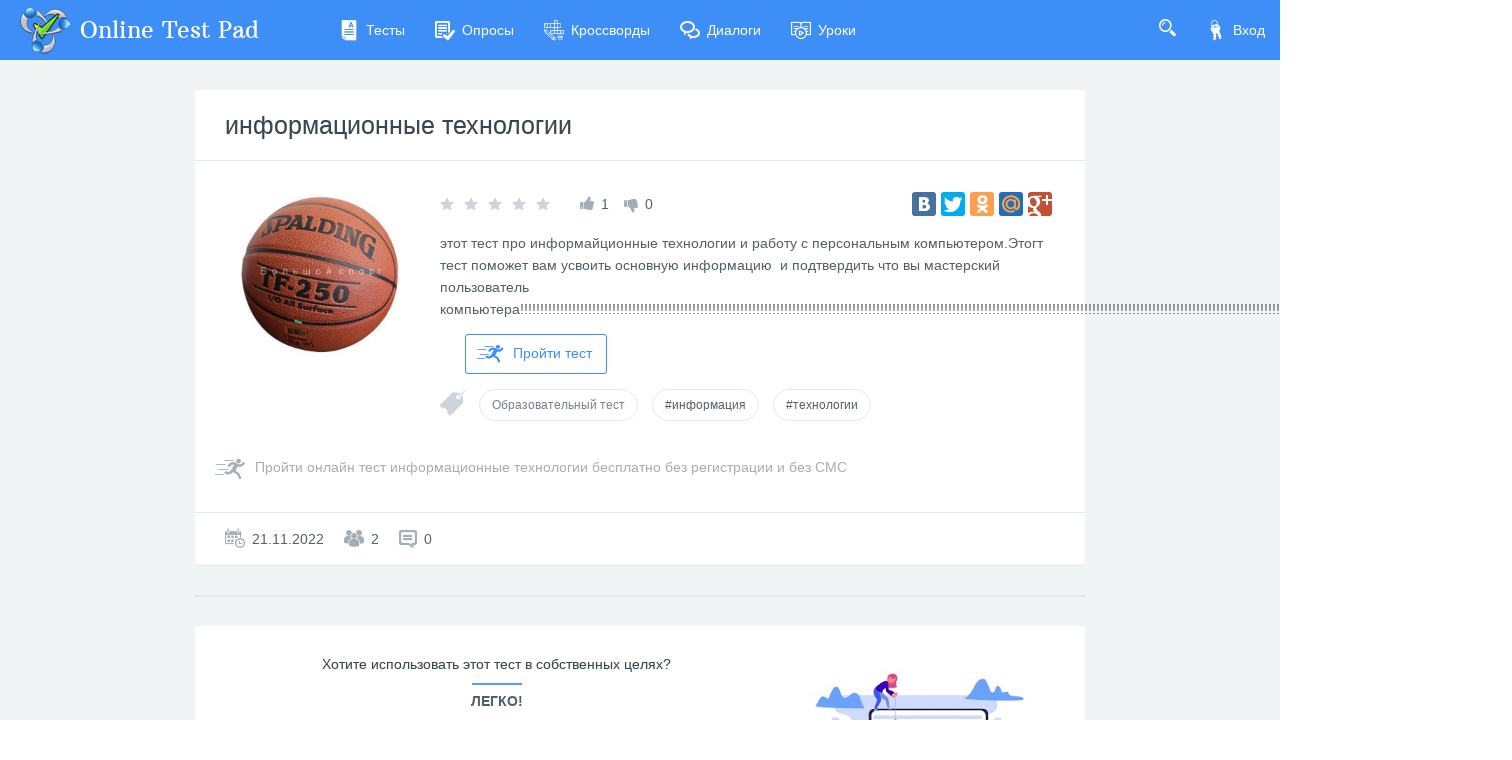

--- FILE ---
content_type: application/javascript
request_url: https://cdn-ya.onlinetestpad.net/apppublic/polyfills.ef2fe8fc8b2ad9bd.js
body_size: 11846
content:
"use strict";(self.webpackChunkpublic=self.webpackChunkpublic||[]).push([[429],{332:()=>{!function(e){const n=e.performance;function s(A){n&&n.mark&&n.mark(A)}function r(A,h){n&&n.measure&&n.measure(A,h)}s("Zone");const i=e.__Zone_symbol_prefix||"__zone_symbol__";function l(A){return i+A}const p=!0===e[l("forceDuplicateZoneCheck")];if(e.Zone){if(p||"function"!=typeof e.Zone.__symbol__)throw new Error("Zone already loaded.");return e.Zone}let E=(()=>{const h=class{static assertZonePatched(){if(e.Promise!==oe.ZoneAwarePromise)throw new Error("Zone.js has detected that ZoneAwarePromise `(window|global).Promise` has been overwritten.\nMost likely cause is that a Promise polyfill has been loaded after Zone.js (Polyfilling Promise api is not necessary when zone.js is loaded. If you must load one, do so before loading zone.js.)")}static get root(){let t=h.current;for(;t.parent;)t=t.parent;return t}static get current(){return W.zone}static get currentTask(){return re}static __load_patch(t,_,w=!1){if(oe.hasOwnProperty(t)){if(!w&&p)throw Error("Already loaded patch: "+t)}else if(!e["__Zone_disable_"+t]){const L="Zone:"+t;s(L),oe[t]=_(e,h,Y),r(L,L)}}get parent(){return this._parent}get name(){return this._name}constructor(t,_){this._parent=t,this._name=_?_.name||"unnamed":"<root>",this._properties=_&&_.properties||{},this._zoneDelegate=new v(this,this._parent&&this._parent._zoneDelegate,_)}get(t){const _=this.getZoneWith(t);if(_)return _._properties[t]}getZoneWith(t){let _=this;for(;_;){if(_._properties.hasOwnProperty(t))return _;_=_._parent}return null}fork(t){if(!t)throw new Error("ZoneSpec required!");return this._zoneDelegate.fork(this,t)}wrap(t,_){if("function"!=typeof t)throw new Error("Expecting function got: "+t);const w=this._zoneDelegate.intercept(this,t,_),L=this;return function(){return L.runGuarded(w,this,arguments,_)}}run(t,_,w,L){W={parent:W,zone:this};try{return this._zoneDelegate.invoke(this,t,_,w,L)}finally{W=W.parent}}runGuarded(t,_=null,w,L){W={parent:W,zone:this};try{try{return this._zoneDelegate.invoke(this,t,_,w,L)}catch(a){if(this._zoneDelegate.handleError(this,a))throw a}}finally{W=W.parent}}runTask(t,_,w){if(t.zone!=this)throw new Error("A task can only be run in the zone of creation! (Creation: "+(t.zone||J).name+"; Execution: "+this.name+")");if(t.state===G&&(t.type===Q||t.type===P))return;const L=t.state!=y;L&&t._transitionTo(y,j),t.runCount++;const a=re;re=t,W={parent:W,zone:this};try{t.type==P&&t.data&&!t.data.isPeriodic&&(t.cancelFn=void 0);try{return this._zoneDelegate.invokeTask(this,t,_,w)}catch(u){if(this._zoneDelegate.handleError(this,u))throw u}}finally{t.state!==G&&t.state!==d&&(t.type==Q||t.data&&t.data.isPeriodic?L&&t._transitionTo(j,y):(t.runCount=0,this._updateTaskCount(t,-1),L&&t._transitionTo(G,y,G))),W=W.parent,re=a}}scheduleTask(t){if(t.zone&&t.zone!==this){let w=this;for(;w;){if(w===t.zone)throw Error(`can not reschedule task to ${this.name} which is descendants of the original zone ${t.zone.name}`);w=w.parent}}t._transitionTo(z,G);const _=[];t._zoneDelegates=_,t._zone=this;try{t=this._zoneDelegate.scheduleTask(this,t)}catch(w){throw t._transitionTo(d,z,G),this._zoneDelegate.handleError(this,w),w}return t._zoneDelegates===_&&this._updateTaskCount(t,1),t.state==z&&t._transitionTo(j,z),t}scheduleMicroTask(t,_,w,L){return this.scheduleTask(new m(I,t,_,w,L,void 0))}scheduleMacroTask(t,_,w,L,a){return this.scheduleTask(new m(P,t,_,w,L,a))}scheduleEventTask(t,_,w,L,a){return this.scheduleTask(new m(Q,t,_,w,L,a))}cancelTask(t){if(t.zone!=this)throw new Error("A task can only be cancelled in the zone of creation! (Creation: "+(t.zone||J).name+"; Execution: "+this.name+")");if(t.state===j||t.state===y){t._transitionTo(V,j,y);try{this._zoneDelegate.cancelTask(this,t)}catch(_){throw t._transitionTo(d,V),this._zoneDelegate.handleError(this,_),_}return this._updateTaskCount(t,-1),t._transitionTo(G,V),t.runCount=0,t}}_updateTaskCount(t,_){const w=t._zoneDelegates;-1==_&&(t._zoneDelegates=null);for(let L=0;L<w.length;L++)w[L]._updateTaskCount(t.type,_)}};let A=h;return h.__symbol__=l,A})();const b={name:"",onHasTask:(A,h,c,t)=>A.hasTask(c,t),onScheduleTask:(A,h,c,t)=>A.scheduleTask(c,t),onInvokeTask:(A,h,c,t,_,w)=>A.invokeTask(c,t,_,w),onCancelTask:(A,h,c,t)=>A.cancelTask(c,t)};class v{constructor(h,c,t){this._taskCounts={microTask:0,macroTask:0,eventTask:0},this.zone=h,this._parentDelegate=c,this._forkZS=t&&(t&&t.onFork?t:c._forkZS),this._forkDlgt=t&&(t.onFork?c:c._forkDlgt),this._forkCurrZone=t&&(t.onFork?this.zone:c._forkCurrZone),this._interceptZS=t&&(t.onIntercept?t:c._interceptZS),this._interceptDlgt=t&&(t.onIntercept?c:c._interceptDlgt),this._interceptCurrZone=t&&(t.onIntercept?this.zone:c._interceptCurrZone),this._invokeZS=t&&(t.onInvoke?t:c._invokeZS),this._invokeDlgt=t&&(t.onInvoke?c:c._invokeDlgt),this._invokeCurrZone=t&&(t.onInvoke?this.zone:c._invokeCurrZone),this._handleErrorZS=t&&(t.onHandleError?t:c._handleErrorZS),this._handleErrorDlgt=t&&(t.onHandleError?c:c._handleErrorDlgt),this._handleErrorCurrZone=t&&(t.onHandleError?this.zone:c._handleErrorCurrZone),this._scheduleTaskZS=t&&(t.onScheduleTask?t:c._scheduleTaskZS),this._scheduleTaskDlgt=t&&(t.onScheduleTask?c:c._scheduleTaskDlgt),this._scheduleTaskCurrZone=t&&(t.onScheduleTask?this.zone:c._scheduleTaskCurrZone),this._invokeTaskZS=t&&(t.onInvokeTask?t:c._invokeTaskZS),this._invokeTaskDlgt=t&&(t.onInvokeTask?c:c._invokeTaskDlgt),this._invokeTaskCurrZone=t&&(t.onInvokeTask?this.zone:c._invokeTaskCurrZone),this._cancelTaskZS=t&&(t.onCancelTask?t:c._cancelTaskZS),this._cancelTaskDlgt=t&&(t.onCancelTask?c:c._cancelTaskDlgt),this._cancelTaskCurrZone=t&&(t.onCancelTask?this.zone:c._cancelTaskCurrZone),this._hasTaskZS=null,this._hasTaskDlgt=null,this._hasTaskDlgtOwner=null,this._hasTaskCurrZone=null;const _=t&&t.onHasTask;(_||c&&c._hasTaskZS)&&(this._hasTaskZS=_?t:b,this._hasTaskDlgt=c,this._hasTaskDlgtOwner=this,this._hasTaskCurrZone=h,t.onScheduleTask||(this._scheduleTaskZS=b,this._scheduleTaskDlgt=c,this._scheduleTaskCurrZone=this.zone),t.onInvokeTask||(this._invokeTaskZS=b,this._invokeTaskDlgt=c,this._invokeTaskCurrZone=this.zone),t.onCancelTask||(this._cancelTaskZS=b,this._cancelTaskDlgt=c,this._cancelTaskCurrZone=this.zone))}fork(h,c){return this._forkZS?this._forkZS.onFork(this._forkDlgt,this.zone,h,c):new E(h,c)}intercept(h,c,t){return this._interceptZS?this._interceptZS.onIntercept(this._interceptDlgt,this._interceptCurrZone,h,c,t):c}invoke(h,c,t,_,w){return this._invokeZS?this._invokeZS.onInvoke(this._invokeDlgt,this._invokeCurrZone,h,c,t,_,w):c.apply(t,_)}handleError(h,c){return!this._handleErrorZS||this._handleErrorZS.onHandleError(this._handleErrorDlgt,this._handleErrorCurrZone,h,c)}scheduleTask(h,c){let t=c;if(this._scheduleTaskZS)this._hasTaskZS&&t._zoneDelegates.push(this._hasTaskDlgtOwner),t=this._scheduleTaskZS.onScheduleTask(this._scheduleTaskDlgt,this._scheduleTaskCurrZone,h,c),t||(t=c);else if(c.scheduleFn)c.scheduleFn(c);else{if(c.type!=I)throw new Error("Task is missing scheduleFn.");C(c)}return t}invokeTask(h,c,t,_){return this._invokeTaskZS?this._invokeTaskZS.onInvokeTask(this._invokeTaskDlgt,this._invokeTaskCurrZone,h,c,t,_):c.callback.apply(t,_)}cancelTask(h,c){let t;if(this._cancelTaskZS)t=this._cancelTaskZS.onCancelTask(this._cancelTaskDlgt,this._cancelTaskCurrZone,h,c);else{if(!c.cancelFn)throw Error("Task is not cancelable");t=c.cancelFn(c)}return t}hasTask(h,c){try{this._hasTaskZS&&this._hasTaskZS.onHasTask(this._hasTaskDlgt,this._hasTaskCurrZone,h,c)}catch(t){this.handleError(h,t)}}_updateTaskCount(h,c){const t=this._taskCounts,_=t[h],w=t[h]=_+c;if(w<0)throw new Error("More tasks executed then were scheduled.");0!=_&&0!=w||this.hasTask(this.zone,{microTask:t.microTask>0,macroTask:t.macroTask>0,eventTask:t.eventTask>0,change:h})}}class m{constructor(h,c,t,_,w,L){if(this._zone=null,this.runCount=0,this._zoneDelegates=null,this._state="notScheduled",this.type=h,this.source=c,this.data=_,this.scheduleFn=w,this.cancelFn=L,!t)throw new Error("callback is not defined");this.callback=t;const a=this;this.invoke=h===Q&&_&&_.useG?m.invokeTask:function(){return m.invokeTask.call(e,a,this,arguments)}}static invokeTask(h,c,t){h||(h=this),ee++;try{return h.runCount++,h.zone.runTask(h,c,t)}finally{1==ee&&T(),ee--}}get zone(){return this._zone}get state(){return this._state}cancelScheduleRequest(){this._transitionTo(G,z)}_transitionTo(h,c,t){if(this._state!==c&&this._state!==t)throw new Error(`${this.type} '${this.source}': can not transition to '${h}', expecting state '${c}'${t?" or '"+t+"'":""}, was '${this._state}'.`);this._state=h,h==G&&(this._zoneDelegates=null)}toString(){return this.data&&typeof this.data.handleId<"u"?this.data.handleId.toString():Object.prototype.toString.call(this)}toJSON(){return{type:this.type,state:this.state,source:this.source,zone:this.zone.name,runCount:this.runCount}}}const M=l("setTimeout"),O=l("Promise"),N=l("then");let K,U=[],x=!1;function X(A){if(K||e[O]&&(K=e[O].resolve(0)),K){let h=K[N];h||(h=K.then),h.call(K,A)}else e[M](A,0)}function C(A){0===ee&&0===U.length&&X(T),A&&U.push(A)}function T(){if(!x){for(x=!0;U.length;){const A=U;U=[];for(let h=0;h<A.length;h++){const c=A[h];try{c.zone.runTask(c,null,null)}catch(t){Y.onUnhandledError(t)}}}Y.microtaskDrainDone(),x=!1}}const J={name:"NO ZONE"},G="notScheduled",z="scheduling",j="scheduled",y="running",V="canceling",d="unknown",I="microTask",P="macroTask",Q="eventTask",oe={},Y={symbol:l,currentZoneFrame:()=>W,onUnhandledError:q,microtaskDrainDone:q,scheduleMicroTask:C,showUncaughtError:()=>!E[l("ignoreConsoleErrorUncaughtError")],patchEventTarget:()=>[],patchOnProperties:q,patchMethod:()=>q,bindArguments:()=>[],patchThen:()=>q,patchMacroTask:()=>q,patchEventPrototype:()=>q,isIEOrEdge:()=>!1,getGlobalObjects:()=>{},ObjectDefineProperty:()=>q,ObjectGetOwnPropertyDescriptor:()=>{},ObjectCreate:()=>{},ArraySlice:()=>[],patchClass:()=>q,wrapWithCurrentZone:()=>q,filterProperties:()=>[],attachOriginToPatched:()=>q,_redefineProperty:()=>q,patchCallbacks:()=>q,nativeScheduleMicroTask:X};let W={parent:null,zone:new E(null,null)},re=null,ee=0;function q(){}r("Zone","Zone"),e.Zone=E}(typeof window<"u"&&window||typeof self<"u"&&self||global);const ue=Object.getOwnPropertyDescriptor,pe=Object.defineProperty,ve=Object.getPrototypeOf,Se=Object.create,it=Array.prototype.slice,De="addEventListener",Ze="removeEventListener",Oe=Zone.__symbol__(De),Ne=Zone.__symbol__(Ze),ie="true",ce="false",me=Zone.__symbol__("");function Ie(e,n){return Zone.current.wrap(e,n)}function Me(e,n,s,r,i){return Zone.current.scheduleMacroTask(e,n,s,r,i)}const H=Zone.__symbol__,be=typeof window<"u",_e=be?window:void 0,$=be&&_e||"object"==typeof self&&self||global,ct="removeAttribute";function Le(e,n){for(let s=e.length-1;s>=0;s--)"function"==typeof e[s]&&(e[s]=Ie(e[s],n+"_"+s));return e}function Ve(e){return!e||!1!==e.writable&&!("function"==typeof e.get&&typeof e.set>"u")}const Fe=typeof WorkerGlobalScope<"u"&&self instanceof WorkerGlobalScope,Pe=!("nw"in $)&&typeof $.process<"u"&&"[object process]"==={}.toString.call($.process),Ae=!Pe&&!Fe&&!(!be||!_e.HTMLElement),Be=typeof $.process<"u"&&"[object process]"==={}.toString.call($.process)&&!Fe&&!(!be||!_e.HTMLElement),we={},Ue=function(e){if(!(e=e||$.event))return;let n=we[e.type];n||(n=we[e.type]=H("ON_PROPERTY"+e.type));const s=this||e.target||$,r=s[n];let i;return Ae&&s===_e&&"error"===e.type?(i=r&&r.call(this,e.message,e.filename,e.lineno,e.colno,e.error),!0===i&&e.preventDefault()):(i=r&&r.apply(this,arguments),null!=i&&!i&&e.preventDefault()),i};function We(e,n,s){let r=ue(e,n);if(!r&&s&&ue(s,n)&&(r={enumerable:!0,configurable:!0}),!r||!r.configurable)return;const i=H("on"+n+"patched");if(e.hasOwnProperty(i)&&e[i])return;delete r.writable,delete r.value;const l=r.get,p=r.set,E=n.slice(2);let b=we[E];b||(b=we[E]=H("ON_PROPERTY"+E)),r.set=function(v){let m=this;!m&&e===$&&(m=$),m&&("function"==typeof m[b]&&m.removeEventListener(E,Ue),p&&p.call(m,null),m[b]=v,"function"==typeof v&&m.addEventListener(E,Ue,!1))},r.get=function(){let v=this;if(!v&&e===$&&(v=$),!v)return null;const m=v[b];if(m)return m;if(l){let M=l.call(this);if(M)return r.set.call(this,M),"function"==typeof v[ct]&&v.removeAttribute(n),M}return null},pe(e,n,r),e[i]=!0}function qe(e,n,s){if(n)for(let r=0;r<n.length;r++)We(e,"on"+n[r],s);else{const r=[];for(const i in e)"on"==i.slice(0,2)&&r.push(i);for(let i=0;i<r.length;i++)We(e,r[i],s)}}const ne=H("originalInstance");function ge(e){const n=$[e];if(!n)return;$[H(e)]=n,$[e]=function(){const i=Le(arguments,e);switch(i.length){case 0:this[ne]=new n;break;case 1:this[ne]=new n(i[0]);break;case 2:this[ne]=new n(i[0],i[1]);break;case 3:this[ne]=new n(i[0],i[1],i[2]);break;case 4:this[ne]=new n(i[0],i[1],i[2],i[3]);break;default:throw new Error("Arg list too long.")}},le($[e],n);const s=new n(function(){});let r;for(r in s)"XMLHttpRequest"===e&&"responseBlob"===r||function(i){"function"==typeof s[i]?$[e].prototype[i]=function(){return this[ne][i].apply(this[ne],arguments)}:pe($[e].prototype,i,{set:function(l){"function"==typeof l?(this[ne][i]=Ie(l,e+"."+i),le(this[ne][i],l)):this[ne][i]=l},get:function(){return this[ne][i]}})}(r);for(r in n)"prototype"!==r&&n.hasOwnProperty(r)&&($[e][r]=n[r])}function ae(e,n,s){let r=e;for(;r&&!r.hasOwnProperty(n);)r=ve(r);!r&&e[n]&&(r=e);const i=H(n);let l=null;if(r&&(!(l=r[i])||!r.hasOwnProperty(i))&&(l=r[i]=r[n],Ve(r&&ue(r,n)))){const E=s(l,i,n);r[n]=function(){return E(this,arguments)},le(r[n],l)}return l}function lt(e,n,s){let r=null;function i(l){const p=l.data;return p.args[p.cbIdx]=function(){l.invoke.apply(this,arguments)},r.apply(p.target,p.args),l}r=ae(e,n,l=>function(p,E){const b=s(p,E);return b.cbIdx>=0&&"function"==typeof E[b.cbIdx]?Me(b.name,E[b.cbIdx],b,i):l.apply(p,E)})}function le(e,n){e[H("OriginalDelegate")]=n}let Xe=!1,je=!1;function ft(){if(Xe)return je;Xe=!0;try{const e=_e.navigator.userAgent;(-1!==e.indexOf("MSIE ")||-1!==e.indexOf("Trident/")||-1!==e.indexOf("Edge/"))&&(je=!0)}catch{}return je}Zone.__load_patch("ZoneAwarePromise",(e,n,s)=>{const r=Object.getOwnPropertyDescriptor,i=Object.defineProperty,p=s.symbol,E=[],b=!0===e[p("DISABLE_WRAPPING_UNCAUGHT_PROMISE_REJECTION")],v=p("Promise"),m=p("then"),M="__creationTrace__";s.onUnhandledError=a=>{if(s.showUncaughtError()){const u=a&&a.rejection;u?console.error("Unhandled Promise rejection:",u instanceof Error?u.message:u,"; Zone:",a.zone.name,"; Task:",a.task&&a.task.source,"; Value:",u,u instanceof Error?u.stack:void 0):console.error(a)}},s.microtaskDrainDone=()=>{for(;E.length;){const a=E.shift();try{a.zone.runGuarded(()=>{throw a.throwOriginal?a.rejection:a})}catch(u){N(u)}}};const O=p("unhandledPromiseRejectionHandler");function N(a){s.onUnhandledError(a);try{const u=n[O];"function"==typeof u&&u.call(this,a)}catch{}}function U(a){return a&&a.then}function x(a){return a}function K(a){return c.reject(a)}const X=p("state"),C=p("value"),T=p("finally"),J=p("parentPromiseValue"),G=p("parentPromiseState"),z="Promise.then",j=null,y=!0,V=!1,d=0;function I(a,u){return o=>{try{Y(a,u,o)}catch(f){Y(a,!1,f)}}}const P=function(){let a=!1;return function(o){return function(){a||(a=!0,o.apply(null,arguments))}}},Q="Promise resolved with itself",oe=p("currentTaskTrace");function Y(a,u,o){const f=P();if(a===o)throw new TypeError(Q);if(a[X]===j){let k=null;try{("object"==typeof o||"function"==typeof o)&&(k=o&&o.then)}catch(R){return f(()=>{Y(a,!1,R)})(),a}if(u!==V&&o instanceof c&&o.hasOwnProperty(X)&&o.hasOwnProperty(C)&&o[X]!==j)re(o),Y(a,o[X],o[C]);else if(u!==V&&"function"==typeof k)try{k.call(o,f(I(a,u)),f(I(a,!1)))}catch(R){f(()=>{Y(a,!1,R)})()}else{a[X]=u;const R=a[C];if(a[C]=o,a[T]===T&&u===y&&(a[X]=a[G],a[C]=a[J]),u===V&&o instanceof Error){const g=n.currentTask&&n.currentTask.data&&n.currentTask.data[M];g&&i(o,oe,{configurable:!0,enumerable:!1,writable:!0,value:g})}for(let g=0;g<R.length;)ee(a,R[g++],R[g++],R[g++],R[g++]);if(0==R.length&&u==V){a[X]=d;let g=o;try{throw new Error("Uncaught (in promise): "+function l(a){return a&&a.toString===Object.prototype.toString?(a.constructor&&a.constructor.name||"")+": "+JSON.stringify(a):a?a.toString():Object.prototype.toString.call(a)}(o)+(o&&o.stack?"\n"+o.stack:""))}catch(S){g=S}b&&(g.throwOriginal=!0),g.rejection=o,g.promise=a,g.zone=n.current,g.task=n.currentTask,E.push(g),s.scheduleMicroTask()}}}return a}const W=p("rejectionHandledHandler");function re(a){if(a[X]===d){try{const u=n[W];u&&"function"==typeof u&&u.call(this,{rejection:a[C],promise:a})}catch{}a[X]=V;for(let u=0;u<E.length;u++)a===E[u].promise&&E.splice(u,1)}}function ee(a,u,o,f,k){re(a);const R=a[X],g=R?"function"==typeof f?f:x:"function"==typeof k?k:K;u.scheduleMicroTask(z,()=>{try{const S=a[C],D=!!o&&T===o[T];D&&(o[J]=S,o[G]=R);const Z=u.run(g,void 0,D&&g!==K&&g!==x?[]:[S]);Y(o,!0,Z)}catch(S){Y(o,!1,S)}},o)}const A=function(){},h=e.AggregateError;class c{static toString(){return"function ZoneAwarePromise() { [native code] }"}static resolve(u){return Y(new this(null),y,u)}static reject(u){return Y(new this(null),V,u)}static any(u){if(!u||"function"!=typeof u[Symbol.iterator])return Promise.reject(new h([],"All promises were rejected"));const o=[];let f=0;try{for(let g of u)f++,o.push(c.resolve(g))}catch{return Promise.reject(new h([],"All promises were rejected"))}if(0===f)return Promise.reject(new h([],"All promises were rejected"));let k=!1;const R=[];return new c((g,S)=>{for(let D=0;D<o.length;D++)o[D].then(Z=>{k||(k=!0,g(Z))},Z=>{R.push(Z),f--,0===f&&(k=!0,S(new h(R,"All promises were rejected")))})})}static race(u){let o,f,k=new this((S,D)=>{o=S,f=D});function R(S){o(S)}function g(S){f(S)}for(let S of u)U(S)||(S=this.resolve(S)),S.then(R,g);return k}static all(u){return c.allWithCallback(u)}static allSettled(u){return(this&&this.prototype instanceof c?this:c).allWithCallback(u,{thenCallback:f=>({status:"fulfilled",value:f}),errorCallback:f=>({status:"rejected",reason:f})})}static allWithCallback(u,o){let f,k,R=new this((Z,F)=>{f=Z,k=F}),g=2,S=0;const D=[];for(let Z of u){U(Z)||(Z=this.resolve(Z));const F=S;try{Z.then(B=>{D[F]=o?o.thenCallback(B):B,g--,0===g&&f(D)},B=>{o?(D[F]=o.errorCallback(B),g--,0===g&&f(D)):k(B)})}catch(B){k(B)}g++,S++}return g-=2,0===g&&f(D),R}constructor(u){const o=this;if(!(o instanceof c))throw new Error("Must be an instanceof Promise.");o[X]=j,o[C]=[];try{const f=P();u&&u(f(I(o,y)),f(I(o,V)))}catch(f){Y(o,!1,f)}}get[Symbol.toStringTag](){return"Promise"}get[Symbol.species](){return c}then(u,o){let f=this.constructor?.[Symbol.species];(!f||"function"!=typeof f)&&(f=this.constructor||c);const k=new f(A),R=n.current;return this[X]==j?this[C].push(R,k,u,o):ee(this,R,k,u,o),k}catch(u){return this.then(null,u)}finally(u){let o=this.constructor?.[Symbol.species];(!o||"function"!=typeof o)&&(o=c);const f=new o(A);f[T]=T;const k=n.current;return this[X]==j?this[C].push(k,f,u,u):ee(this,k,f,u,u),f}}c.resolve=c.resolve,c.reject=c.reject,c.race=c.race,c.all=c.all;const t=e[v]=e.Promise;e.Promise=c;const _=p("thenPatched");function w(a){const u=a.prototype,o=r(u,"then");if(o&&(!1===o.writable||!o.configurable))return;const f=u.then;u[m]=f,a.prototype.then=function(k,R){return new c((S,D)=>{f.call(this,S,D)}).then(k,R)},a[_]=!0}return s.patchThen=w,t&&(w(t),ae(e,"fetch",a=>function L(a){return function(u,o){let f=a.apply(u,o);if(f instanceof c)return f;let k=f.constructor;return k[_]||w(k),f}}(a))),Promise[n.__symbol__("uncaughtPromiseErrors")]=E,c}),Zone.__load_patch("toString",e=>{const n=Function.prototype.toString,s=H("OriginalDelegate"),r=H("Promise"),i=H("Error"),l=function(){if("function"==typeof this){const v=this[s];if(v)return"function"==typeof v?n.call(v):Object.prototype.toString.call(v);if(this===Promise){const m=e[r];if(m)return n.call(m)}if(this===Error){const m=e[i];if(m)return n.call(m)}}return n.call(this)};l[s]=n,Function.prototype.toString=l;const p=Object.prototype.toString;Object.prototype.toString=function(){return"function"==typeof Promise&&this instanceof Promise?"[object Promise]":p.call(this)}});let Ee=!1;if(typeof window<"u")try{const e=Object.defineProperty({},"passive",{get:function(){Ee=!0}});window.addEventListener("test",e,e),window.removeEventListener("test",e,e)}catch{Ee=!1}const ht={useG:!0},te={},ze={},Ye=new RegExp("^"+me+"(\\w+)(true|false)$"),$e=H("propagationStopped");function Je(e,n){const s=(n?n(e):e)+ce,r=(n?n(e):e)+ie,i=me+s,l=me+r;te[e]={},te[e][ce]=i,te[e][ie]=l}function dt(e,n,s,r){const i=r&&r.add||De,l=r&&r.rm||Ze,p=r&&r.listeners||"eventListeners",E=r&&r.rmAll||"removeAllListeners",b=H(i),v="."+i+":",m="prependListener",M="."+m+":",O=function(C,T,J){if(C.isRemoved)return;const G=C.callback;let z;"object"==typeof G&&G.handleEvent&&(C.callback=y=>G.handleEvent(y),C.originalDelegate=G);try{C.invoke(C,T,[J])}catch(y){z=y}const j=C.options;return j&&"object"==typeof j&&j.once&&T[l].call(T,J.type,C.originalDelegate?C.originalDelegate:C.callback,j),z};function N(C,T,J){if(!(T=T||e.event))return;const G=C||T.target||e,z=G[te[T.type][J?ie:ce]];if(z){const j=[];if(1===z.length){const y=O(z[0],G,T);y&&j.push(y)}else{const y=z.slice();for(let V=0;V<y.length&&(!T||!0!==T[$e]);V++){const d=O(y[V],G,T);d&&j.push(d)}}if(1===j.length)throw j[0];for(let y=0;y<j.length;y++){const V=j[y];n.nativeScheduleMicroTask(()=>{throw V})}}}const U=function(C){return N(this,C,!1)},x=function(C){return N(this,C,!0)};function K(C,T){if(!C)return!1;let J=!0;T&&void 0!==T.useG&&(J=T.useG);const G=T&&T.vh;let z=!0;T&&void 0!==T.chkDup&&(z=T.chkDup);let j=!1;T&&void 0!==T.rt&&(j=T.rt);let y=C;for(;y&&!y.hasOwnProperty(i);)y=ve(y);if(!y&&C[i]&&(y=C),!y||y[b])return!1;const V=T&&T.eventNameToString,d={},I=y[b]=y[i],P=y[H(l)]=y[l],Q=y[H(p)]=y[p],oe=y[H(E)]=y[E];let Y;T&&T.prepend&&(Y=y[H(T.prepend)]=y[T.prepend]);const c=J?function(o){if(!d.isExisting)return I.call(d.target,d.eventName,d.capture?x:U,d.options)}:function(o){return I.call(d.target,d.eventName,o.invoke,d.options)},t=J?function(o){if(!o.isRemoved){const f=te[o.eventName];let k;f&&(k=f[o.capture?ie:ce]);const R=k&&o.target[k];if(R)for(let g=0;g<R.length;g++)if(R[g]===o){R.splice(g,1),o.isRemoved=!0,0===R.length&&(o.allRemoved=!0,o.target[k]=null);break}}if(o.allRemoved)return P.call(o.target,o.eventName,o.capture?x:U,o.options)}:function(o){return P.call(o.target,o.eventName,o.invoke,o.options)},w=T&&T.diff?T.diff:function(o,f){const k=typeof f;return"function"===k&&o.callback===f||"object"===k&&o.originalDelegate===f},L=Zone[H("UNPATCHED_EVENTS")],a=e[H("PASSIVE_EVENTS")],u=function(o,f,k,R,g=!1,S=!1){return function(){const D=this||e;let Z=arguments[0];T&&T.transferEventName&&(Z=T.transferEventName(Z));let F=arguments[1];if(!F)return o.apply(this,arguments);if(Pe&&"uncaughtException"===Z)return o.apply(this,arguments);let B=!1;if("function"!=typeof F){if(!F.handleEvent)return o.apply(this,arguments);B=!0}if(G&&!G(o,F,D,arguments))return;const fe=Ee&&!!a&&-1!==a.indexOf(Z),se=function W(o,f){return!Ee&&"object"==typeof o&&o?!!o.capture:Ee&&f?"boolean"==typeof o?{capture:o,passive:!0}:o?"object"==typeof o&&!1!==o.passive?{...o,passive:!0}:o:{passive:!0}:o}(arguments[2],fe);if(L)for(let de=0;de<L.length;de++)if(Z===L[de])return fe?o.call(D,Z,F,se):o.apply(this,arguments);const xe=!!se&&("boolean"==typeof se||se.capture),tt=!(!se||"object"!=typeof se)&&se.once,kt=Zone.current;let Ge=te[Z];Ge||(Je(Z,V),Ge=te[Z]);const nt=Ge[xe?ie:ce];let Ce,ye=D[nt],rt=!1;if(ye){if(rt=!0,z)for(let de=0;de<ye.length;de++)if(w(ye[de],F))return}else ye=D[nt]=[];const ot=D.constructor.name,st=ze[ot];st&&(Ce=st[Z]),Ce||(Ce=ot+f+(V?V(Z):Z)),d.options=se,tt&&(d.options.once=!1),d.target=D,d.capture=xe,d.eventName=Z,d.isExisting=rt;const ke=J?ht:void 0;ke&&(ke.taskData=d);const he=kt.scheduleEventTask(Ce,F,ke,k,R);return d.target=null,ke&&(ke.taskData=null),tt&&(se.once=!0),!Ee&&"boolean"==typeof he.options||(he.options=se),he.target=D,he.capture=xe,he.eventName=Z,B&&(he.originalDelegate=F),S?ye.unshift(he):ye.push(he),g?D:void 0}};return y[i]=u(I,v,c,t,j),Y&&(y[m]=u(Y,M,function(o){return Y.call(d.target,d.eventName,o.invoke,d.options)},t,j,!0)),y[l]=function(){const o=this||e;let f=arguments[0];T&&T.transferEventName&&(f=T.transferEventName(f));const k=arguments[2],R=!!k&&("boolean"==typeof k||k.capture),g=arguments[1];if(!g)return P.apply(this,arguments);if(G&&!G(P,g,o,arguments))return;const S=te[f];let D;S&&(D=S[R?ie:ce]);const Z=D&&o[D];if(Z)for(let F=0;F<Z.length;F++){const B=Z[F];if(w(B,g))return Z.splice(F,1),B.isRemoved=!0,0===Z.length&&(B.allRemoved=!0,o[D]=null,"string"==typeof f)&&(o[me+"ON_PROPERTY"+f]=null),B.zone.cancelTask(B),j?o:void 0}return P.apply(this,arguments)},y[p]=function(){const o=this||e;let f=arguments[0];T&&T.transferEventName&&(f=T.transferEventName(f));const k=[],R=Ke(o,V?V(f):f);for(let g=0;g<R.length;g++){const S=R[g];k.push(S.originalDelegate?S.originalDelegate:S.callback)}return k},y[E]=function(){const o=this||e;let f=arguments[0];if(f){T&&T.transferEventName&&(f=T.transferEventName(f));const k=te[f];if(k){const S=o[k[ce]],D=o[k[ie]];if(S){const Z=S.slice();for(let F=0;F<Z.length;F++){const B=Z[F];this[l].call(this,f,B.originalDelegate?B.originalDelegate:B.callback,B.options)}}if(D){const Z=D.slice();for(let F=0;F<Z.length;F++){const B=Z[F];this[l].call(this,f,B.originalDelegate?B.originalDelegate:B.callback,B.options)}}}}else{const k=Object.keys(o);for(let R=0;R<k.length;R++){const S=Ye.exec(k[R]);let D=S&&S[1];D&&"removeListener"!==D&&this[E].call(this,D)}this[E].call(this,"removeListener")}if(j)return this},le(y[i],I),le(y[l],P),oe&&le(y[E],oe),Q&&le(y[p],Q),!0}let X=[];for(let C=0;C<s.length;C++)X[C]=K(s[C],r);return X}function Ke(e,n){if(!n){const l=[];for(let p in e){const E=Ye.exec(p);let b=E&&E[1];if(b&&(!n||b===n)){const v=e[p];if(v)for(let m=0;m<v.length;m++)l.push(v[m])}}return l}let s=te[n];s||(Je(n),s=te[n]);const r=e[s[ce]],i=e[s[ie]];return r?i?r.concat(i):r.slice():i?i.slice():[]}function _t(e,n){const s=e.Event;s&&s.prototype&&n.patchMethod(s.prototype,"stopImmediatePropagation",r=>function(i,l){i[$e]=!0,r&&r.apply(i,l)})}function Et(e,n,s,r,i){const l=Zone.__symbol__(r);if(n[l])return;const p=n[l]=n[r];n[r]=function(E,b,v){return b&&b.prototype&&i.forEach(function(m){const M=`${s}.${r}::`+m,O=b.prototype;try{if(O.hasOwnProperty(m)){const N=e.ObjectGetOwnPropertyDescriptor(O,m);N&&N.value?(N.value=e.wrapWithCurrentZone(N.value,M),e._redefineProperty(b.prototype,m,N)):O[m]&&(O[m]=e.wrapWithCurrentZone(O[m],M))}else O[m]&&(O[m]=e.wrapWithCurrentZone(O[m],M))}catch{}}),p.call(n,E,b,v)},e.attachOriginToPatched(n[r],p)}function Qe(e,n,s){if(!s||0===s.length)return n;const r=s.filter(l=>l.target===e);if(!r||0===r.length)return n;const i=r[0].ignoreProperties;return n.filter(l=>-1===i.indexOf(l))}function et(e,n,s,r){e&&qe(e,Qe(e,n,s),r)}function He(e){return Object.getOwnPropertyNames(e).filter(n=>n.startsWith("on")&&n.length>2).map(n=>n.substring(2))}Zone.__load_patch("util",(e,n,s)=>{const r=He(e);s.patchOnProperties=qe,s.patchMethod=ae,s.bindArguments=Le,s.patchMacroTask=lt;const i=n.__symbol__("BLACK_LISTED_EVENTS"),l=n.__symbol__("UNPATCHED_EVENTS");e[l]&&(e[i]=e[l]),e[i]&&(n[i]=n[l]=e[i]),s.patchEventPrototype=_t,s.patchEventTarget=dt,s.isIEOrEdge=ft,s.ObjectDefineProperty=pe,s.ObjectGetOwnPropertyDescriptor=ue,s.ObjectCreate=Se,s.ArraySlice=it,s.patchClass=ge,s.wrapWithCurrentZone=Ie,s.filterProperties=Qe,s.attachOriginToPatched=le,s._redefineProperty=Object.defineProperty,s.patchCallbacks=Et,s.getGlobalObjects=()=>({globalSources:ze,zoneSymbolEventNames:te,eventNames:r,isBrowser:Ae,isMix:Be,isNode:Pe,TRUE_STR:ie,FALSE_STR:ce,ZONE_SYMBOL_PREFIX:me,ADD_EVENT_LISTENER_STR:De,REMOVE_EVENT_LISTENER_STR:Ze})});const Re=H("zoneTask");function Te(e,n,s,r){let i=null,l=null;s+=r;const p={};function E(v){const m=v.data;return m.args[0]=function(){return v.invoke.apply(this,arguments)},m.handleId=i.apply(e,m.args),v}function b(v){return l.call(e,v.data.handleId)}i=ae(e,n+=r,v=>function(m,M){if("function"==typeof M[0]){const O={isPeriodic:"Interval"===r,delay:"Timeout"===r||"Interval"===r?M[1]||0:void 0,args:M},N=M[0];M[0]=function(){try{return N.apply(this,arguments)}finally{O.isPeriodic||("number"==typeof O.handleId?delete p[O.handleId]:O.handleId&&(O.handleId[Re]=null))}};const U=Me(n,M[0],O,E,b);if(!U)return U;const x=U.data.handleId;return"number"==typeof x?p[x]=U:x&&(x[Re]=U),x&&x.ref&&x.unref&&"function"==typeof x.ref&&"function"==typeof x.unref&&(U.ref=x.ref.bind(x),U.unref=x.unref.bind(x)),"number"==typeof x||x?x:U}return v.apply(e,M)}),l=ae(e,s,v=>function(m,M){const O=M[0];let N;"number"==typeof O?N=p[O]:(N=O&&O[Re],N||(N=O)),N&&"string"==typeof N.type?"notScheduled"!==N.state&&(N.cancelFn&&N.data.isPeriodic||0===N.runCount)&&("number"==typeof O?delete p[O]:O&&(O[Re]=null),N.zone.cancelTask(N)):v.apply(e,M)})}Zone.__load_patch("legacy",e=>{const n=e[Zone.__symbol__("legacyPatch")];n&&n()}),Zone.__load_patch("timers",e=>{const n="set",s="clear";Te(e,n,s,"Timeout"),Te(e,n,s,"Interval"),Te(e,n,s,"Immediate")}),Zone.__load_patch("requestAnimationFrame",e=>{Te(e,"request","cancel","AnimationFrame"),Te(e,"mozRequest","mozCancel","AnimationFrame"),Te(e,"webkitRequest","webkitCancel","AnimationFrame")}),Zone.__load_patch("blocking",(e,n)=>{const s=["alert","prompt","confirm"];for(let r=0;r<s.length;r++)ae(e,s[r],(l,p,E)=>function(b,v){return n.current.run(l,e,v,E)})}),Zone.__load_patch("EventTarget",(e,n,s)=>{(function gt(e,n){n.patchEventPrototype(e,n)})(e,s),function mt(e,n){if(Zone[n.symbol("patchEventTarget")])return;const{eventNames:s,zoneSymbolEventNames:r,TRUE_STR:i,FALSE_STR:l,ZONE_SYMBOL_PREFIX:p}=n.getGlobalObjects();for(let b=0;b<s.length;b++){const v=s[b],O=p+(v+l),N=p+(v+i);r[v]={},r[v][l]=O,r[v][i]=N}const E=e.EventTarget;E&&E.prototype&&n.patchEventTarget(e,n,[E&&E.prototype])}(e,s);const r=e.XMLHttpRequestEventTarget;r&&r.prototype&&s.patchEventTarget(e,s,[r.prototype])}),Zone.__load_patch("MutationObserver",(e,n,s)=>{ge("MutationObserver"),ge("WebKitMutationObserver")}),Zone.__load_patch("IntersectionObserver",(e,n,s)=>{ge("IntersectionObserver")}),Zone.__load_patch("FileReader",(e,n,s)=>{ge("FileReader")}),Zone.__load_patch("on_property",(e,n,s)=>{!function Tt(e,n){if(Pe&&!Be||Zone[e.symbol("patchEvents")])return;const s=n.__Zone_ignore_on_properties;let r=[];if(Ae){const i=window;r=r.concat(["Document","SVGElement","Element","HTMLElement","HTMLBodyElement","HTMLMediaElement","HTMLFrameSetElement","HTMLFrameElement","HTMLIFrameElement","HTMLMarqueeElement","Worker"]);const l=function ut(){try{const e=_e.navigator.userAgent;if(-1!==e.indexOf("MSIE ")||-1!==e.indexOf("Trident/"))return!0}catch{}return!1}()?[{target:i,ignoreProperties:["error"]}]:[];et(i,He(i),s&&s.concat(l),ve(i))}r=r.concat(["XMLHttpRequest","XMLHttpRequestEventTarget","IDBIndex","IDBRequest","IDBOpenDBRequest","IDBDatabase","IDBTransaction","IDBCursor","WebSocket"]);for(let i=0;i<r.length;i++){const l=n[r[i]];l&&l.prototype&&et(l.prototype,He(l.prototype),s)}}(s,e)}),Zone.__load_patch("customElements",(e,n,s)=>{!function pt(e,n){const{isBrowser:s,isMix:r}=n.getGlobalObjects();(s||r)&&e.customElements&&"customElements"in e&&n.patchCallbacks(n,e.customElements,"customElements","define",["connectedCallback","disconnectedCallback","adoptedCallback","attributeChangedCallback"])}(e,s)}),Zone.__load_patch("XHR",(e,n)=>{!function b(v){const m=v.XMLHttpRequest;if(!m)return;const M=m.prototype;let N=M[Oe],U=M[Ne];if(!N){const d=v.XMLHttpRequestEventTarget;if(d){const I=d.prototype;N=I[Oe],U=I[Ne]}}const x="readystatechange",K="scheduled";function X(d){const I=d.data,P=I.target;P[l]=!1,P[E]=!1;const Q=P[i];N||(N=P[Oe],U=P[Ne]),Q&&U.call(P,x,Q);const oe=P[i]=()=>{if(P.readyState===P.DONE)if(!I.aborted&&P[l]&&d.state===K){const W=P[n.__symbol__("loadfalse")];if(0!==P.status&&W&&W.length>0){const re=d.invoke;d.invoke=function(){const ee=P[n.__symbol__("loadfalse")];for(let q=0;q<ee.length;q++)ee[q]===d&&ee.splice(q,1);!I.aborted&&d.state===K&&re.call(d)},W.push(d)}else d.invoke()}else!I.aborted&&!1===P[l]&&(P[E]=!0)};return N.call(P,x,oe),P[s]||(P[s]=d),y.apply(P,I.args),P[l]=!0,d}function C(){}function T(d){const I=d.data;return I.aborted=!0,V.apply(I.target,I.args)}const J=ae(M,"open",()=>function(d,I){return d[r]=0==I[2],d[p]=I[1],J.apply(d,I)}),z=H("fetchTaskAborting"),j=H("fetchTaskScheduling"),y=ae(M,"send",()=>function(d,I){if(!0===n.current[j]||d[r])return y.apply(d,I);{const P={target:d,url:d[p],isPeriodic:!1,args:I,aborted:!1},Q=Me("XMLHttpRequest.send",C,P,X,T);d&&!0===d[E]&&!P.aborted&&Q.state===K&&Q.invoke()}}),V=ae(M,"abort",()=>function(d,I){const P=function O(d){return d[s]}(d);if(P&&"string"==typeof P.type){if(null==P.cancelFn||P.data&&P.data.aborted)return;P.zone.cancelTask(P)}else if(!0===n.current[z])return V.apply(d,I)})}(e);const s=H("xhrTask"),r=H("xhrSync"),i=H("xhrListener"),l=H("xhrScheduled"),p=H("xhrURL"),E=H("xhrErrorBeforeScheduled")}),Zone.__load_patch("geolocation",e=>{e.navigator&&e.navigator.geolocation&&function at(e,n){const s=e.constructor.name;for(let r=0;r<n.length;r++){const i=n[r],l=e[i];if(l){if(!Ve(ue(e,i)))continue;e[i]=(E=>{const b=function(){return E.apply(this,Le(arguments,s+"."+i))};return le(b,E),b})(l)}}}(e.navigator.geolocation,["getCurrentPosition","watchPosition"])}),Zone.__load_patch("PromiseRejectionEvent",(e,n)=>{function s(r){return function(i){Ke(e,r).forEach(p=>{const E=e.PromiseRejectionEvent;if(E){const b=new E(r,{promise:i.promise,reason:i.rejection});p.invoke(b)}})}}e.PromiseRejectionEvent&&(n[H("unhandledPromiseRejectionHandler")]=s("unhandledrejection"),n[H("rejectionHandledHandler")]=s("rejectionhandled"))}),Zone.__load_patch("queueMicrotask",(e,n,s)=>{!function yt(e,n){n.patchMethod(e,"queueMicrotask",s=>function(r,i){Zone.current.scheduleMicroTask("queueMicrotask",i[0])})}(e,s)})}},ue=>{ue(ue.s=332)}]);